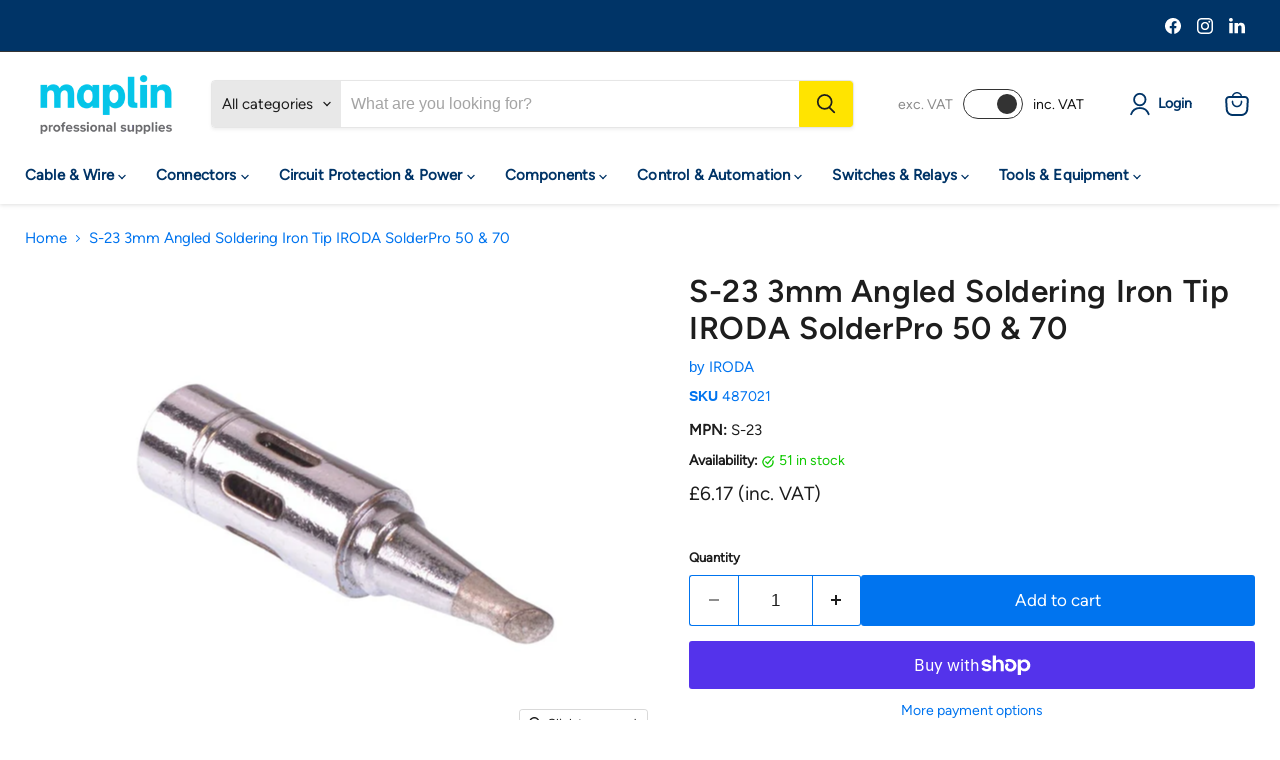

--- FILE ---
content_type: text/html; charset=utf-8
request_url: https://pro.maplin.co.uk/collections/all/products/s-23-3mm-angled-soldering-iron-tip-iroda-solderpro-50-70?view=recently-viewed
body_size: 1687
content:






















  












<li
  class="productgrid--item  imagestyle--natural        product-recently-viewed-card    show-actions--mobile"
  data-product-item
  data-product-quickshop-url="/products/s-23-3mm-angled-soldering-iron-tip-iroda-solderpro-50-70"
  
    data-recently-viewed-card
  
>
  <div class="productitem" data-product-item-content>
    
    
    
    

    

    
      

      
    

    <div class="productitem__container">
      <div class="product-recently-viewed-card-time" data-product-handle="s-23-3mm-angled-soldering-iron-tip-iroda-solderpro-50-70">
      <button
        class="product-recently-viewed-card-remove"
        aria-label="close"
        data-remove-recently-viewed
      >
        


                                                                      <svg class="icon-remove "    aria-hidden="true"    focusable="false"    role="presentation"    xmlns="http://www.w3.org/2000/svg" width="10" height="10" viewBox="0 0 10 10" xmlns="http://www.w3.org/2000/svg">      <path fill="currentColor" d="M6.08785659,5 L9.77469752,1.31315906 L8.68684094,0.225302476 L5,3.91214341 L1.31315906,0.225302476 L0.225302476,1.31315906 L3.91214341,5 L0.225302476,8.68684094 L1.31315906,9.77469752 L5,6.08785659 L8.68684094,9.77469752 L9.77469752,8.68684094 L6.08785659,5 Z"></path>    </svg>                                              

      </button>
    </div>

      <div class="productitem__image-container">
        <a
          class="productitem--image-link"
          href="/products/s-23-3mm-angled-soldering-iron-tip-iroda-solderpro-50-70"
          aria-label="/products/s-23-3mm-angled-soldering-iron-tip-iroda-solderpro-50-70"
          tabindex="-1"
          data-product-page-link
        >
          <figure
            class="productitem--image"
            data-product-item-image
            
              style="--product-grid-item-image-aspect-ratio: 1.0;"
            
          >
            
              
              

  
    <noscript data-rimg-noscript>
      <img
        
          src="//pro.maplin.co.uk/cdn/shop/files/bba71e01-9f97-45d4-bbb0-fddd831b340b_d37dd19d-8490-41e2-8215-2ef0b0edc153_512x512.jpg?v=1738807350"
        

        alt=""
        data-rimg="noscript"
        srcset="//pro.maplin.co.uk/cdn/shop/files/bba71e01-9f97-45d4-bbb0-fddd831b340b_d37dd19d-8490-41e2-8215-2ef0b0edc153_512x512.jpg?v=1738807350 1x, //pro.maplin.co.uk/cdn/shop/files/bba71e01-9f97-45d4-bbb0-fddd831b340b_d37dd19d-8490-41e2-8215-2ef0b0edc153_799x799.jpg?v=1738807350 1.56x"
        class="productitem--image-primary"
        
        
      >
    </noscript>
  

  <img
    
      src="//pro.maplin.co.uk/cdn/shop/files/bba71e01-9f97-45d4-bbb0-fddd831b340b_d37dd19d-8490-41e2-8215-2ef0b0edc153_512x512.jpg?v=1738807350"
    
    alt=""

    
      data-rimg="lazy"
      data-rimg-scale="1"
      data-rimg-template="//pro.maplin.co.uk/cdn/shop/files/bba71e01-9f97-45d4-bbb0-fddd831b340b_d37dd19d-8490-41e2-8215-2ef0b0edc153_{size}.jpg?v=1738807350"
      data-rimg-max="800x800"
      data-rimg-crop="false"
      
      srcset="data:image/svg+xml;utf8,<svg%20xmlns='http://www.w3.org/2000/svg'%20width='512'%20height='512'></svg>"
    

    class="productitem--image-primary"
    
    
  >



  <div data-rimg-canvas></div>


            

            



























          </figure>
        </a>
      </div><div class="productitem--info">
        
          
        

        

        <h2 class="productitem--title">
          <a href="/products/s-23-3mm-angled-soldering-iron-tip-iroda-solderpro-50-70" data-product-page-link>
            S-23 3mm Angled Soldering Iron Tip IRODA SolderPro 50 & 70
          </a>
        </h2>


        
          
            <span class="productitem--vendor">
              <a href="/collections/vendors?q=IRODA" title="IRODA">IRODA</a>
            </span>
          
        

        
          





























<div class="price productitem__price ">
  
    <div
      class="price__compare-at "
      data-price-compare-container
    >

      
        <span class="money price__original" data-price-original></span>
      
    </div>


    
      
      <div class="price__compare-at--hidden" data-compare-price-range-hidden>
        
          <span class="visually-hidden">Original price</span>
          <span class="money price__compare-at--min" data-price-compare-min>
            £6.17
          </span>
          -
          <span class="visually-hidden">Original price</span>
          <span class="money price__compare-at--max" data-price-compare-max>
            £6.17
          </span>
        
      </div>
      <div class="price__compare-at--hidden" data-compare-price-hidden>
        <span class="visually-hidden">Original price</span>
        <span class="money price__compare-at--single" data-price-compare>
          £6.17
        </span>
      </div>
    
  

  <div class="price__current  " data-price-container>

    

    
      
      
      <span class="money" data-price>
        £6.17
      </span>
      

    
    
  </div>
  
  
    
    <div class="price__current--hidden" data-current-price-range-hidden>
      
        <span class="money price__current--min" data-price-min>£6.17</span>
        -
        <span class="money price__current--max" data-price-max>£6.17</span>
      
    </div>
    <div class="price__current--hidden" data-current-price-hidden>
      <span class="visually-hidden">Current price</span>
      <span class="money" data-price>
        £6.17
      </span>
      

    </div>
  

  
    
    
    
    

    <div
      class="
        productitem__unit-price
        hidden
      "
      data-unit-price
    >
      <span class="productitem__total-quantity" data-total-quantity></span> | <span class="productitem__unit-price--amount money" data-unit-price-amount></span> / <span class="productitem__unit-price--measure" data-unit-price-measure></span>
    </div>
  

  
</div>


        

        
          
            <div class="productitem__stock-level">
              







<div class="product-stock-level-wrapper" >
  
    <span class="
  product-stock-level
  product-stock-level--high
  
">
      

      <span class="product-stock-level__text">
        
        <div class="product-stock-level__badge-text">
          
    
    
      
        51 in stock
      
    
  

        </div>
      </span>
    </span>
  
</div>

            </div>
          

          
            
          
        

        
          <div class="productitem--description">
            <p>The S-23 is a 3mm angled tip suitable for use with the IRODA SolderPro 50 &amp; 70 series soldering irons.</p>

            
          </div>
        
      </div>

      
    </div>
  </div>

  
    <script type="application/json" data-quick-buy-settings>
      {
        "cart_redirection": false,
        "money_format": "£{{amount}}"
      }
    </script>
  
</li>


--- FILE ---
content_type: text/javascript; charset=utf-8
request_url: https://pro.maplin.co.uk/products/s-23-3mm-angled-soldering-iron-tip-iroda-solderpro-50-70.js
body_size: 41
content:
{"id":8627306856757,"title":"S-23 3mm Angled Soldering Iron Tip IRODA SolderPro 50 \u0026 70","handle":"s-23-3mm-angled-soldering-iron-tip-iroda-solderpro-50-70","description":"The S-23 is a 3mm angled tip suitable for use with the IRODA SolderPro 50 \u0026amp; 70 series soldering irons.","published_at":"2025-01-04T14:58:29+00:00","created_at":"2023-09-03T15:21:43+01:00","vendor":"IRODA","type":"","tags":["soldering"],"price":617,"price_min":617,"price_max":617,"available":true,"price_varies":false,"compare_at_price":617,"compare_at_price_min":617,"compare_at_price_max":617,"compare_at_price_varies":false,"variants":[{"id":46582986408245,"title":"Default Title","option1":"Default Title","option2":null,"option3":null,"sku":"487021","requires_shipping":true,"taxable":true,"featured_image":null,"available":true,"name":"S-23 3mm Angled Soldering Iron Tip IRODA SolderPro 50 \u0026 70","public_title":null,"options":["Default Title"],"price":617,"weight":0,"compare_at_price":617,"inventory_management":"shopify","barcode":"5063200323275","quantity_rule":{"min":1,"max":null,"increment":1},"quantity_price_breaks":[],"requires_selling_plan":false,"selling_plan_allocations":[]}],"images":["\/\/cdn.shopify.com\/s\/files\/1\/0695\/1347\/8453\/files\/bba71e01-9f97-45d4-bbb0-fddd831b340b_d37dd19d-8490-41e2-8215-2ef0b0edc153.jpg?v=1738807350"],"featured_image":"\/\/cdn.shopify.com\/s\/files\/1\/0695\/1347\/8453\/files\/bba71e01-9f97-45d4-bbb0-fddd831b340b_d37dd19d-8490-41e2-8215-2ef0b0edc153.jpg?v=1738807350","options":[{"name":"Title","position":1,"values":["Default Title"]}],"url":"\/products\/s-23-3mm-angled-soldering-iron-tip-iroda-solderpro-50-70","media":[{"alt":null,"id":64142543487359,"position":1,"preview_image":{"aspect_ratio":1.0,"height":800,"width":800,"src":"https:\/\/cdn.shopify.com\/s\/files\/1\/0695\/1347\/8453\/files\/bba71e01-9f97-45d4-bbb0-fddd831b340b_d37dd19d-8490-41e2-8215-2ef0b0edc153.jpg?v=1738807350"},"aspect_ratio":1.0,"height":800,"media_type":"image","src":"https:\/\/cdn.shopify.com\/s\/files\/1\/0695\/1347\/8453\/files\/bba71e01-9f97-45d4-bbb0-fddd831b340b_d37dd19d-8490-41e2-8215-2ef0b0edc153.jpg?v=1738807350","width":800}],"requires_selling_plan":false,"selling_plan_groups":[]}

--- FILE ---
content_type: text/javascript; charset=utf-8
request_url: https://pro.maplin.co.uk/products/s-23-3mm-angled-soldering-iron-tip-iroda-solderpro-50-70.js
body_size: 339
content:
{"id":8627306856757,"title":"S-23 3mm Angled Soldering Iron Tip IRODA SolderPro 50 \u0026 70","handle":"s-23-3mm-angled-soldering-iron-tip-iroda-solderpro-50-70","description":"The S-23 is a 3mm angled tip suitable for use with the IRODA SolderPro 50 \u0026amp; 70 series soldering irons.","published_at":"2025-01-04T14:58:29+00:00","created_at":"2023-09-03T15:21:43+01:00","vendor":"IRODA","type":"","tags":["soldering"],"price":617,"price_min":617,"price_max":617,"available":true,"price_varies":false,"compare_at_price":617,"compare_at_price_min":617,"compare_at_price_max":617,"compare_at_price_varies":false,"variants":[{"id":46582986408245,"title":"Default Title","option1":"Default Title","option2":null,"option3":null,"sku":"487021","requires_shipping":true,"taxable":true,"featured_image":null,"available":true,"name":"S-23 3mm Angled Soldering Iron Tip IRODA SolderPro 50 \u0026 70","public_title":null,"options":["Default Title"],"price":617,"weight":0,"compare_at_price":617,"inventory_management":"shopify","barcode":"5063200323275","quantity_rule":{"min":1,"max":null,"increment":1},"quantity_price_breaks":[],"requires_selling_plan":false,"selling_plan_allocations":[]}],"images":["\/\/cdn.shopify.com\/s\/files\/1\/0695\/1347\/8453\/files\/bba71e01-9f97-45d4-bbb0-fddd831b340b_d37dd19d-8490-41e2-8215-2ef0b0edc153.jpg?v=1738807350"],"featured_image":"\/\/cdn.shopify.com\/s\/files\/1\/0695\/1347\/8453\/files\/bba71e01-9f97-45d4-bbb0-fddd831b340b_d37dd19d-8490-41e2-8215-2ef0b0edc153.jpg?v=1738807350","options":[{"name":"Title","position":1,"values":["Default Title"]}],"url":"\/products\/s-23-3mm-angled-soldering-iron-tip-iroda-solderpro-50-70","media":[{"alt":null,"id":64142543487359,"position":1,"preview_image":{"aspect_ratio":1.0,"height":800,"width":800,"src":"https:\/\/cdn.shopify.com\/s\/files\/1\/0695\/1347\/8453\/files\/bba71e01-9f97-45d4-bbb0-fddd831b340b_d37dd19d-8490-41e2-8215-2ef0b0edc153.jpg?v=1738807350"},"aspect_ratio":1.0,"height":800,"media_type":"image","src":"https:\/\/cdn.shopify.com\/s\/files\/1\/0695\/1347\/8453\/files\/bba71e01-9f97-45d4-bbb0-fddd831b340b_d37dd19d-8490-41e2-8215-2ef0b0edc153.jpg?v=1738807350","width":800}],"requires_selling_plan":false,"selling_plan_groups":[]}